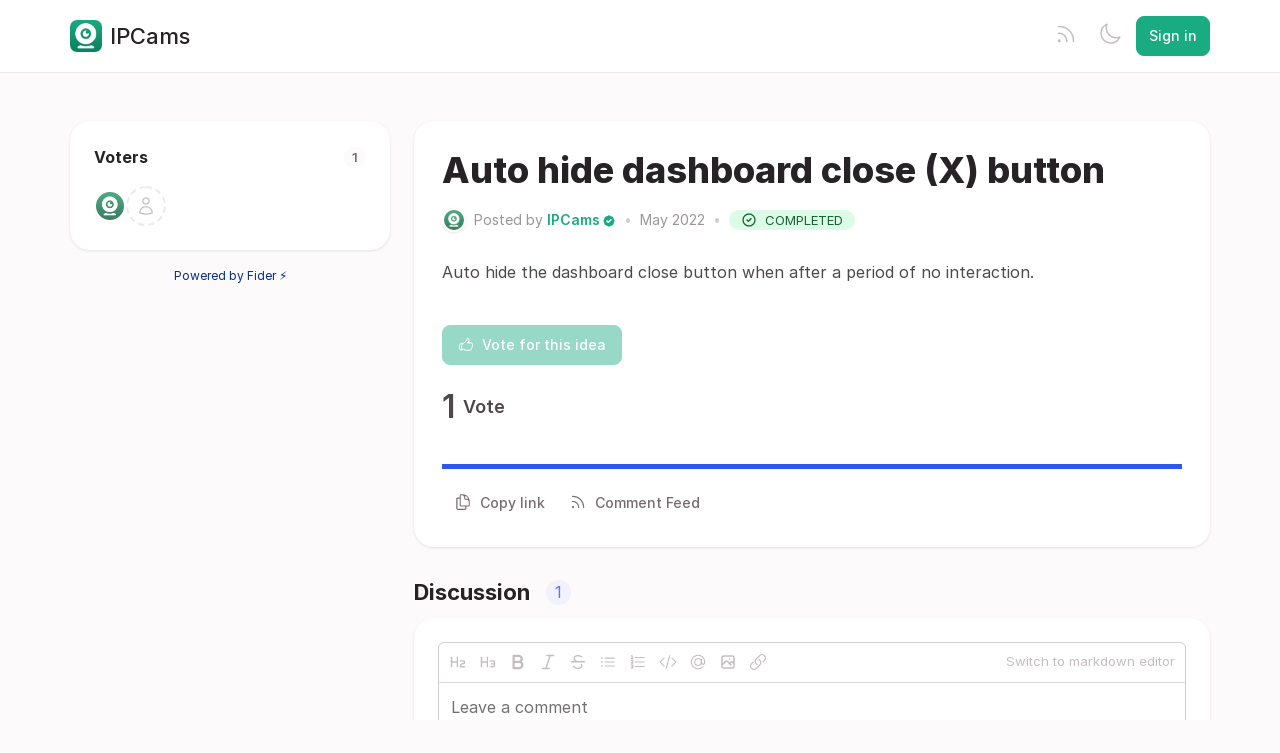

--- FILE ---
content_type: text/html; charset=utf-8
request_url: https://features.ipcams.app/posts/75/auto-hide-dashboard-close-x-button
body_size: 2610
content:
<!DOCTYPE html>
<html lang="en" dir="ltr" data-theme="light">
<head>
  <meta charset="utf-8"/>
  <meta name="viewport" content="width=device-width, initial-scale=1">
  <link rel="icon" href="https://ipcams.fidercdn.com/static/favicon/logos/8VtE0QizUpOfbofHDct25HXKlcwgrsg8OrILPwrrcpijDO3097Qev3yqGUhIhEtQ-icon.jpg?size=64" sizes="64x64" type="image/png">
  <link rel="icon" href="https://ipcams.fidercdn.com/static/favicon/logos/8VtE0QizUpOfbofHDct25HXKlcwgrsg8OrILPwrrcpijDO3097Qev3yqGUhIhEtQ-icon.jpg?size=192" sizes="192x192" type="image/png">
  <link rel="apple-touch-icon" href="https://ipcams.fidercdn.com/static/favicon/logos/8VtE0QizUpOfbofHDct25HXKlcwgrsg8OrILPwrrcpijDO3097Qev3yqGUhIhEtQ-icon.jpg?size=180&bg=white" sizes="180x180" type="image/png">
  
  
    
      <link rel="stylesheet" href="https://ipcams.fidercdn.com/assets/css/common.624509b1924aad523f2e.css" />
    
      <link rel="stylesheet" href="https://ipcams.fidercdn.com/assets/css/main.5ab146679aa9907fed6a.css" />
    
  
  
  
    <link rel=alternate title="IPCams: All Posts" type=application/atom+xml href="/feed/global.atom">
      
      <link rel=alternate title="Auto hide dashboard close (X) button: Comments" type=application/atom+xml href="/feed/posts/32439.atom">
      
  
  
    
      
      <link rel="preload" href="https://ipcams.fidercdn.com/assets/js/locale-en-client-json.27848b1540546cc0574d.js" as="script" />
    
  
    
      <link rel="preload" href="https://ipcams.fidercdn.com/assets/css/common.624509b1924aad523f2e.css" as="style" /><link rel="preload" href="https://ipcams.fidercdn.com/assets/css/ShowPost-ShowPost-page.83fc626bbe4a033f00d2.css" as="style" />
      <link rel="preload" href="https://ipcams.fidercdn.com/assets/js/common.600fb0cd93cff49c4319.js" as="script" /><link rel="preload" href="https://ipcams.fidercdn.com/assets/js/7877.0cc3c28900bf5693a743.js" as="script" /><link rel="preload" href="https://ipcams.fidercdn.com/assets/js/ShowPost-ShowPost-page.d84285b986ff9b4d44fa.js" as="script" />
    
  

  <title>Auto hide dashboard close (X) button · IPCams</title>
  <meta name="description" content="Auto hide the dashboard close button when after a period of no interaction." />
  <meta property="og:title" content="Auto hide dashboard close (X) button · IPCams" />
  <meta property="og:description" content="Auto hide the dashboard close button when after a period of no interaction." />
  <meta property="og:type" content="website" />
  <meta property="og:url" content="https://features.ipcams.app/posts/75/auto-hide-dashboard-close-x-button" />
  <meta property="og:image" content="https://ipcams.fidercdn.com/static/images/logos/8VtE0QizUpOfbofHDct25HXKlcwgrsg8OrILPwrrcpijDO3097Qev3yqGUhIhEtQ-icon.jpg?size=200">
</head>
<body>
  
<noscript class="container page">
  <div class="mt-8">
    <h2 class="text-display2">Please enable JavaScript</h2>
    <p>This website requires JavaScript, please enable and reload the page.</p>
  </div>
</noscript>


  <div id="root"></div><div id="root-modal"></div><div id="root-toastify"></div>

  <script id="server-data" type="application/json">
     
  {"contextID":"rzp9StkMMgXoXFgSY3O1tjCJFglyPpQu","description":"Auto hide the dashboard close button when after a period of no interaction.","page":"ShowPost/ShowPost.page","props":{"attachments":[],"comments":[{"id":36490,"content":"Bonjour","createdAt":"2022-06-02T09:40:21.957506Z","user":{"id":48463,"name":"Walid Yazidi","role":"visitor","avatarURL":"https://ipcams.fidercdn.com/static/avatars/gravatar/48463/Walid%20Yazidi","status":"active","isTrusted":false},"isApproved":true}],"post":{"id":32439,"number":75,"title":"Auto hide dashboard close (X) button","slug":"auto-hide-dashboard-close-x-button","description":"Auto hide the dashboard close button when after a period of no interaction.","createdAt":"2022-05-25T02:09:53.544305Z","user":{"id":42748,"name":"IPCams","role":"administrator","avatarURL":"https://ipcams.fidercdn.com/static/images/avatars/3ab4M9937v056IhMW8F7peEUNxatRMnO0ZeNscPYye79c3tpt24OWec2GW6T2Lr7-screen-shot-2021-07-29-at-10-54-13-pm.png","status":"active","isTrusted":false},"hasVoted":false,"votesCount":1,"commentsCount":1,"status":"completed","response":{"text":"Great news! IPCams 2023.5 was just released and it now dims the dismiss button after a short period of time so it doesn't hide the camera stream.","respondedAt":"2023-08-17T23:27:21.479471Z","user":{"id":42748,"name":"IPCams","role":"administrator","avatarURL":"https://ipcams.fidercdn.com/static/images/avatars/3ab4M9937v056IhMW8F7peEUNxatRMnO0ZeNscPYye79c3tpt24OWec2GW6T2Lr7-screen-shot-2021-07-29-at-10-54-13-pm.png","status":"active","isTrusted":false},"original":null},"tags":[],"isApproved":true},"subscribed":false,"tags":[],"votes":[{"user":{"id":42748,"name":"IPCams","avatarURL":"https://ipcams.fidercdn.com/static/images/avatars/3ab4M9937v056IhMW8F7peEUNxatRMnO0ZeNscPYye79c3tpt24OWec2GW6T2Lr7-screen-shot-2021-07-29-at-10-54-13-pm.png"},"createdAt":"2022-05-25T02:09:53.556356Z"}]},"sessionID":"jrtuiTHsM0kge11x1ZRolcqatJwX3X6NY3yX8pOJdMxPGM8o","settings":{"allowAllowedSchemes":true,"assetsURL":"https://ipcams.fidercdn.com","baseURL":"https://features.ipcams.app","domain":".fider.io","environment":"production","googleAnalytics":"","hasLegal":true,"isBillingEnabled":true,"locale":"en","localeDirection":"ltr","mode":"multi","oauth":[{"provider":"facebook","displayName":"Facebook","clientID":"1440813352626730","url":"/oauth/facebook","callbackURL":"https://login.fider.io/oauth/facebook/callback","logoBlobKey":"","isCustomProvider":false,"isEnabled":true},{"provider":"google","displayName":"Google","clientID":"341475323261-5ocm3erqq94me5is944rhbjmjenemr9t.apps.googleusercontent.com","url":"/oauth/google","callbackURL":"https://login.fider.io/oauth/google/callback","logoBlobKey":"","isCustomProvider":false,"isEnabled":true},{"provider":"github","displayName":"GitHub","clientID":"e57501ba6a447e45ce71","url":"/oauth/github","callbackURL":"https://login.fider.io/oauth/github/callback","logoBlobKey":"","isCustomProvider":false,"isEnabled":true}],"postWithTags":true},"tenant":{"id":1428,"name":"IPCams","subdomain":"ipcams","invitation":"","welcomeMessage":"We'd love to hear what you're thinking about.\n\nWhat can IPCams do better? This is the place for you to vote, discuss and share feature requests and ideas.\n\nTo report bugs, please use the bug report form in the app. It can be found at the bottom of the settings screen.","welcomeHeader":"","cname":"features.ipcams.app","status":1,"locale":"en","isPrivate":false,"logoBlobKey":"logos/8VtE0QizUpOfbofHDct25HXKlcwgrsg8OrILPwrrcpijDO3097Qev3yqGUhIhEtQ-icon.jpg","allowedSchemes":"","isEmailAuthAllowed":true,"isFeedEnabled":true,"preventIndexing":false,"isModerationEnabled":false,"isCommercial":false},"title":"Auto hide dashboard close (X) button · IPCams"}

  </script>

  

    <script type="text/javascript" nonce="rzp9StkMMgXoXFgSY3O1tjCJFglyPpQu">
      ;(function () {
        try {
          if (typeof window !== 'undefined' && window.localStorage) {
            const params = new URLSearchParams(window.location.search)
            let theme = "light"
            if ((params.has("theme") && params.get("theme") === "light") || params.get("theme") === "dark") {
              theme = params.get("theme")
              localStorage.setItem("theme", theme)
              params.delete("theme")
              const newUrl = `${window.location.pathname}?${params.toString()}`
              window.history.replaceState({}, "", newUrl)
            } else {
              theme = localStorage.getItem("theme") || "light"
            }

            if (theme == "light" || theme == "dark") {
              document.body.setAttribute("data-theme", theme)
            }
          }
        } catch (e) {
          document.body.setAttribute("data-theme", "light")
        }
      })()
    </script>

  
  
    
    <script src="https://ipcams.fidercdn.com/assets/js/runtime.55846180a760bc4d9d0e.js" crossorigin="anonymous"></script>
    
    <script src="https://ipcams.fidercdn.com/assets/js/common.600fb0cd93cff49c4319.js" crossorigin="anonymous"></script>
    
    <script src="https://ipcams.fidercdn.com/assets/js/vendor.b020d032dfe8b3771e33.js" crossorigin="anonymous"></script>
    
    <script src="https://ipcams.fidercdn.com/assets/js/markdown.19cd40a27c63c1ec129a.js" crossorigin="anonymous"></script>
    
    <script src="https://ipcams.fidercdn.com/assets/js/main.1ead6ba722e5abc1689e.js" crossorigin="anonymous"></script>
    
  

   
     
    <link rel="stylesheet" href="https://ipcams.fidercdn.com/static/custom/ab5d9960e769b115060ae56dce449c95.css" />
    
  
</body>
</html>


--- FILE ---
content_type: text/css; charset=utf-8
request_url: https://ipcams.fidercdn.com/assets/css/main.5ab146679aa9907fed6a.css
body_size: 22594
content:
@font-face{font-family:"Inter";font-style:normal;font-weight:100;font-display:swap;src:url(/assets/330d40f9d3469c8e913e.woff2?v=4.1) format("woff2")}@font-face{font-family:"Inter";font-style:italic;font-weight:100;font-display:swap;src:url(/assets/7c76674c7eeffe6a82f3.woff2?v=4.1) format("woff2")}@font-face{font-family:"Inter";font-style:normal;font-weight:200;font-display:swap;src:url(/assets/f270980df31d894beaf0.woff2?v=4.1) format("woff2")}@font-face{font-family:"Inter";font-style:italic;font-weight:200;font-display:swap;src:url(/assets/e7ecb03b270636f4642a.woff2?v=4.1) format("woff2")}@font-face{font-family:"Inter";font-style:normal;font-weight:300;font-display:swap;src:url(/assets/8b60946b13251c212cac.woff2?v=4.1) format("woff2")}@font-face{font-family:"Inter";font-style:italic;font-weight:300;font-display:swap;src:url(/assets/5336b8e1c76e1ab00547.woff2?v=4.1) format("woff2")}@font-face{font-family:"Inter";font-style:normal;font-weight:400;font-display:swap;src:url(/assets/85c128721035823e5405.woff2?v=4.1) format("woff2")}@font-face{font-family:"Inter";font-style:italic;font-weight:400;font-display:swap;src:url(/assets/6d7a749f5b9f8ce1ae13.woff2?v=4.1) format("woff2")}@font-face{font-family:"Inter";font-style:normal;font-weight:500;font-display:swap;src:url(/assets/da6143a97b8ed2ae857b.woff2?v=4.1) format("woff2")}@font-face{font-family:"Inter";font-style:italic;font-weight:500;font-display:swap;src:url(/assets/8bf30aa670a798f1dc70.woff2?v=4.1) format("woff2")}@font-face{font-family:"Inter";font-style:normal;font-weight:600;font-display:swap;src:url(/assets/594041393209f0003754.woff2?v=4.1) format("woff2")}@font-face{font-family:"Inter";font-style:italic;font-weight:600;font-display:swap;src:url(/assets/688008097bc0cd638745.woff2?v=4.1) format("woff2")}@font-face{font-family:"Inter";font-style:normal;font-weight:700;font-display:swap;src:url(/assets/54851dc3f5ada849af04.woff2?v=4.1) format("woff2")}@font-face{font-family:"Inter";font-style:italic;font-weight:700;font-display:swap;src:url(/assets/2cf00dc06f67faff98c2.woff2?v=4.1) format("woff2")}@font-face{font-family:"Inter";font-style:normal;font-weight:800;font-display:swap;src:url(/assets/4378ab437cddfc2bbb71.woff2?v=4.1) format("woff2")}@font-face{font-family:"Inter";font-style:italic;font-weight:800;font-display:swap;src:url(/assets/484f10179d33fa2992d9.woff2?v=4.1) format("woff2")}@font-face{font-family:"Inter";font-style:normal;font-weight:900;font-display:swap;src:url(/assets/037d78a2cd9135e7d2c1.woff2?v=4.1) format("woff2")}@font-face{font-family:"Inter";font-style:italic;font-weight:900;font-display:swap;src:url(/assets/bb94c5836b3fd7d86c46.woff2?v=4.1) format("woff2")}@font-face{font-family:"InterVariable";font-weight:100 900;font-style:normal;font-named-instance:"Regular";font-display:swap;src:url(/assets/c504db5c06caaf7cdfba.woff2?v=4.1) format("woff2 supports variations(gvar)"),url(/assets/c504db5c06caaf7cdfba.woff2?v=4.1) format("woff2-variations"),url(/assets/c504db5c06caaf7cdfba.woff2?v=4.1) format("woff2")}@font-face{font-family:"InterVariable";font-weight:100 900;font-style:italic;font-named-instance:"Italic";font-display:swap;src:url(/assets/01dcbad1bac635f9c9cd.woff2?v=4.1) format("woff2 supports variations(gvar)"),url(/assets/01dcbad1bac635f9c9cd.woff2?v=4.1) format("woff2-variations"),url(/assets/01dcbad1bac635f9c9cd.woff2?v=4.1) format("woff2")}html,body{height:100%;box-sizing:border-box}*,*::before,*::after{box-sizing:inherit}body{margin:0px;padding:0px;overflow-x:hidden;min-width:320px;color:var(--colors-gray-800);background-color:var(--colors-gray-100);font-size:16px;font-family:"Inter",ui-sans-serif,system-ui,-apple-system,BlinkMacSystemFont,"Segoe UI","Helvetica Neue",Arial,"Noto Sans",sans-serif,"Apple Color Emoji","Segoe UI Emoji","Segoe UI Symbol","Noto Color Emoji";line-height:1.6}code{font-family:ui-monospace,SFMono-Regular,Menlo,Monaco,Consolas,"Liberation Mono","Courier New",monospace}body,h1,h2,h3,h4,h5,input{-webkit-font-smoothing:antialiased;-moz-osx-font-smoothing:grayscale}pre{margin:0}button,input,select,textarea{margin:0;font-family:"Inter",ui-sans-serif,system-ui,-apple-system,BlinkMacSystemFont,"Segoe UI","Helvetica Neue",Arial,"Noto Sans",sans-serif,"Apple Color Emoji","Segoe UI Emoji","Segoe UI Symbol","Noto Color Emoji";font-size:16px}a{color:var(--colors-gray-900);text-decoration:none}h1,h2,h3,h4,h5{margin:0;font-weight:400;font-size:16px}img{height:100%}.hidden{display:none}.block{display:block}.relative{position:relative}.absolute{position:absolute}.inline-block{display:inline-block}@media only screen and (max-width: 768px){.sm\:hidden{display:none}}@media only screen and (min-width: 768px){.md\:hidden{display:none}}@media only screen and (min-width: 992px){.lg\:hidden{display:none}.lg\:block{display:block}}@media only screen and (min-width: 1200px){.xl\:hidden{display:none}}.container{position:relative;display:block;max-width:100%}@media only screen and (max-width: 768px){.container{width:100vw;margin-left:auto;margin-right:auto}}@media only screen and (min-width: 768px){.container{width:720px;margin-left:auto;margin-right:auto}}@media only screen and (min-width: 992px){.container{width:960px;margin-left:auto;margin-right:auto}}@media only screen and (min-width: 1200px){.container{width:1140px;margin-left:auto;margin-right:auto}}@media only screen and (min-width: 1400px){.container{width:1320px;margin-left:auto;margin-right:auto}}.box{border-radius:12px;background-color:var(--colors-white);border:1px solid var(--colors-gray-200);padding:16px;box-shadow:0 1px 3px 0 rgba(0,0,0,.04),0 1px 2px 0 rgba(0,0,0,.02)}.flex{display:flex}.flex-y{flex-direction:column}.flex-x{flex-direction:row}.flex-grow{flex-grow:1}.flex-wrap{flex-wrap:wrap}.align-self-end{align-self:end}.align-self-start{align-self:start}.flex-items-center{align-items:center}.flex-items-baseline{align-items:baseline}.flex-items-start{align-items:start}.flex-items-end{align-items:end}.justify-between{justify-content:space-between}.justify-evenly{justify-content:space-evenly}.justify-center{justify-content:center}.justify-end{justify-content:end}.justify-full>*{flex:1 1 0}.flex-x.flex--spacing-0>*+*{margin-inline-start:0px}.flex-y.flex--spacing-0>*+*{margin-top:0px}.flex-x.flex--spacing-1>*+*{margin-inline-start:4px}.flex-y.flex--spacing-1>*+*{margin-top:4px}.flex-x.flex--spacing-2>*+*{margin-inline-start:8px}.flex-y.flex--spacing-2>*+*{margin-top:8px}.flex-x.flex--spacing-4>*+*{margin-inline-start:16px}.flex-y.flex--spacing-4>*+*{margin-top:16px}.flex-x.flex--spacing-6>*+*{margin-inline-start:24px}.flex-y.flex--spacing-6>*+*{margin-top:24px}.flex-x.flex--spacing-8>*+*{margin-inline-start:32px}.flex-y.flex--spacing-8>*+*{margin-top:32px}.flex-x.flex--divide-2>*:first-child{padding-inline-end:8px}.flex-x.flex--divide-2>*+*{padding-inline-end:8px;padding-inline-start:8px;border:0 solid var(--colors-gray-200);border-inline-start-width:1px}.flex-x.flex--divide-2>*:last-child{padding-inline-end:0}.flex-y.flex--divide-2>*:first-child{padding-bottom:8px}.flex-y.flex--divide-2>*+*{padding-top:8px;padding-bottom:8px;border:0 solid var(--colors-gray-200);border-top-width:1px}.flex-y.flex--divide-2>*:last-child{padding-bottom:0}.flex-x.flex--divide-4>*:first-child{padding-inline-end:16px}.flex-x.flex--divide-4>*+*{padding-inline-end:16px;padding-inline-start:16px;border:0 solid var(--colors-gray-200);border-inline-start-width:1px}.flex-x.flex--divide-4>*:last-child{padding-inline-end:0}.flex-y.flex--divide-4>*:first-child{padding-bottom:16px}.flex-y.flex--divide-4>*+*{padding-top:16px;padding-bottom:16px;border:0 solid var(--colors-gray-200);border-top-width:1px}.flex-y.flex--divide-4>*:last-child{padding-bottom:0}.flex-x.flex--divide-6>*:first-child{padding-inline-end:24px}.flex-x.flex--divide-6>*+*{padding-inline-end:24px;padding-inline-start:24px;border:0 solid var(--colors-gray-200);border-inline-start-width:1px}.flex-x.flex--divide-6>*:last-child{padding-inline-end:0}.flex-y.flex--divide-6>*:first-child{padding-bottom:24px}.flex-y.flex--divide-6>*+*{padding-top:24px;padding-bottom:24px;border:0 solid var(--colors-gray-200);border-top-width:1px}.flex-y.flex--divide-6>*:last-child{padding-bottom:0}.shadow-sm{box-shadow:0 1px 2px 0 rgba(0,0,0,.03)}.shadow{box-shadow:0 1px 3px 0 rgba(0,0,0,.08),0 1px 2px 0 rgba(0,0,0,.04)}.shadow-lg{box-shadow:0 10px 15px -3px rgba(0,0,0,.08),0 4px 6px -2px rgba(0,0,0,.04)}.rounded{border-radius:4px}.rounded-md{border-radius:8px}.rounded-md-t{border-top-left-radius:8px;border-top-right-radius:8px}.rounded-md-b{border-bottom-left-radius:8px;border-bottom-right-radius:8px}.rounded-full{border-radius:999px}.invisible{visibility:hidden}.border-t{border-top:1px solid}.border-b{border-bottom:1px solid}.overflow-auto{overflow:auto}.border{border:1px solid rgba(0,0,0,0)}.border-2{border:2px solid rgba(0,0,0,0)}.clickable{cursor:pointer;pointer-events:inherit}.hover{transition:all .15s ease}.hover:hover{background-color:var(--colors-gray-50)}.grid{display:grid}.grid-cols-1{grid-template-columns:repeat(1, minmax(0, 1fr))}.grid-cols-3{grid-template-columns:repeat(3, minmax(0, 1fr))}.grid-cols-4{grid-template-columns:repeat(4, minmax(0, 1fr))}@media only screen and (min-width: 992px){.lg\:grid-cols-3{grid-template-columns:repeat(3, minmax(0, 1fr))}.lg\:grid-cols-5{grid-template-columns:repeat(5, minmax(0, 1fr))}}.col-span-3{grid-column:span 3/span 3}.gap-1{gap:4px}.gap-2{gap:8px}.gap-4{gap:16px}.h-4{height:16px}.w-min-4{min-width:16px}.w-5{width:20px}.h-5{height:20px}.w-6{width:24px}.h-6{height:24px}.w-8{width:32px}.h-8{height:32px}.h-10{height:40px}.w-11{width:44px}.h-11{height:44px}.h-20{height:80px}.w-max-4xl{max-width:320px}.h-max-5xl{max-height:400px}.w-max-6xl{max-width:480px}.w-max-7xl{max-width:560px}.w-max-10xl{max-width:800px}.w-full{width:100%}p,pre{margin:0 0 14px;line-height:1.6}p:last-child,pre:last-child{margin-bottom:0}.text-large{font-size:26px;color:var(--colors-gray-900);font-weight:700;letter-spacing:-1px}.text-display2{font-size:22px;font-weight:500;letter-spacing:-1px}.header-emphasis{color:var(--colors-primary-base)}.text-display{font-size:32px;font-weight:800}.text-header{font-size:22px;color:var(--colors-gray-900);font-weight:500}.text-title{font-size:18px;color:var(--colors-gray-900);font-weight:500}.text-subtitle{font-size:16px;color:var(--colors-gray-900);font-weight:500}.text-body{font-size:16px;color:var(--colors-gray-700);line-height:1.6}.text-sm{font-size:14px}.text-lg{font-size:18px}.text-2xl{font-size:26px}.text-category{font-size:13px;font-weight:600;color:var(--colors-gray-700);text-transform:uppercase}.text-muted{font-size:13px;color:var(--colors-gray-600)}.text-link{color:var(--colors-primary-base)}.nowrap{white-space:nowrap;overflow:hidden;text-overflow:ellipsis}.text-link:hover{color:var(--colors-blue-800);text-decoration:underline}.text-sm{font-size:14px}.text-xs{font-size:13px}.text-2xs{font-size:12px}.text-xl{font-size:22px}.hover\:underline:hover{text-decoration:underline}.text-center{text-align:center}.text-left{text-align:left}.text-normal{font-weight:400}.text-medium{font-weight:500}.text-semibold{font-weight:600}.text-bold{font-weight:700}.uppercase{text-transform:uppercase}.text-break{word-break:break-word;overflow-wrap:break-word}#root{height:100%;display:flex;flex-direction:column}.page{padding-top:24px;padding-bottom:24px}@media only screen and (max-width: 768px){.page{width:calc(100vw - 20px);margin-inline-start:10px;margin-inline-end:10px}}*:focus{outline:0;transition:all .15s ease}*:focus:not(.no-focus){border-color:var(--colors-primary-base) !important;box-shadow:0 0 0 3px rgba(45,87,237,.1) !important}.mx-auto{margin-right:auto;margin-left:auto}.ml-auto{margin-left:auto}.m-0{margin:0px}.mb-0{margin-bottom:0px}.p-0{padding:0px}.pt-0{padding-top:0px}.mb-1{margin-bottom:4px}.mt-1{margin-top:4px}.ml-1{margin-inline-start:4px}.mr-1{margin-inline-end:4px}.my-1{margin-bottom:4px;margin-top:4px}.p-1{padding:4px}.pr-1{padding-inline-end:4px}.px-1{padding-inline-start:4px;padding-inline-end:4px}.py-1{padding-bottom:4px;padding-top:4px}.mb-2{margin-bottom:8px}.mt-2{margin-top:8px}.ml-2{margin-inline-start:8px}.mr-2{margin-inline-end:8px}.p-2{padding:8px}.px-2{padding-inline-start:8px;padding-inline-end:8px}.py-2{padding-bottom:8px;padding-top:8px}.mb-3{margin-bottom:12px}.mt-3{margin-top:12px}.mr-3{margin-inline-end:12px}.p-3{padding:12px}.pb-3{padding-bottom:12px}.pt-3{padding-top:12px}.px-3{padding-inline-start:12px;padding-inline-end:12px}.py-3{padding-bottom:12px;padding-top:12px}.mb-4{margin-bottom:16px}.mt-4{margin-top:16px}.mr-4{margin-inline-end:16px}.my-4{margin-bottom:16px;margin-top:16px}.p-4{padding:16px}.pt-4{padding-top:16px}.px-4{padding-inline-start:16px;padding-inline-end:16px}.py-4{padding-bottom:16px;padding-top:16px}.mb-5{margin-bottom:20px}.pr-5{padding-inline-end:20px}.mb-6{margin-bottom:24px}.mt-6{margin-top:24px}.p-6{padding:24px}.pb-6{padding-bottom:24px}.pl-6{padding-inline-start:24px}.mt-7{margin-top:28px}.pt-7{padding-top:28px}.mb-8{margin-bottom:32px}.mt-8{margin-top:32px}.p-8{padding:32px}.px-9{padding-inline-start:36px;padding-inline-end:36px}[data-tooltip]{position:relative}[data-tooltip]::before{background-color:var(--colors-gray-700);color:var(--colors-white);font-size:11px;padding:4px 6px;width:max-content;border-radius:4px;position:absolute;text-align:center;bottom:40px;font-weight:500;left:50%;content:attr(data-tooltip);transform:translate(-50%, 100%) scale(0);transition:.1s}[data-tooltip]:hover:before{display:block;transform:translate(-50%, 100%) scale(1)}body[data-theme=light]{--colors-gray-100: #fcfafa;--colors-gray-200: #eeebeb;--colors-gray-300: #e0dcdd;--colors-gray-400: #d2cdcf;--colors-gray-500: #c4bec0;--colors-gray-600: #9d9598;--colors-gray-700: #756e71;--colors-gray-800: #4e474b;--colors-gray-900: #262225;--colors-gray-50: #f9fafb;--colors-green-900: #14532d;--colors-green-800: #166534;--colors-green-700: #15803d;--colors-green-600: #16a34a;--colors-green-500: #22c55e;--colors-green-400: #4ade80;--colors-green-300: #86efac;--colors-green-200: #bbf7d0;--colors-green-100: #dcfce7;--colors-green-50: #f0fdf4;--colors-yellow-900: #78350f;--colors-yellow-800: #92400e;--colors-yellow-700: #b45309;--colors-yellow-600: #d97706;--colors-yellow-500: #f59e0b;--colors-yellow-400: #fbbf24;--colors-yellow-300: #fcd34d;--colors-yellow-200: #fde68a;--colors-yellow-100: #fef3c7;--colors-yellow-50: #fffbeb;--colors-blue-100: #f2f2ff;--colors-blue-200: #c2c4ff;--colors-blue-300: #909bfd;--colors-blue-400: #5e76f7;--colors-blue-500: #2d57ed;--colors-blue-600: #0f3ebb;--colors-blue-700: #03308a;--colors-blue-800: #002358;--colors-blue-900: #001126;--colors-blue-50: #f0f9ff;--colors-red-900: #7f1d1d;--colors-red-800: #991b1b;--colors-red-700: #b91c1c;--colors-red-600: #dc2626;--colors-red-500: #ef4444;--colors-red-400: #f87171;--colors-red-300: #fca5a5;--colors-red-200: #fecaca;--colors-red-100: #fee2e2;--colors-red-50: #fef2f2;--colors-primary-light: var(--primary-color-light, #c2c4ff);--colors-primary-base: var(--primary-color, #2d57ed);--colors-primary-dark: var(--primary-color-dark, #03308a);--colors-white: #fff;--colors-black: #262225}body[data-theme=light] .bg-gray-100{background-color:#fcfafa}body[data-theme=light] .hover\:bg-gray-100:hover{background-color:#fcfafa}body[data-theme=light] .bg-gray-200{background-color:#eeebeb}body[data-theme=light] .hover\:bg-gray-200:hover{background-color:#eeebeb}body[data-theme=light] .border-gray-200{border-color:#eeebeb}body[data-theme=light] .border-gray-300{border-color:#e0dcdd}body[data-theme=light] .text-gray-400{color:#d2cdcf}body[data-theme=light] .border-gray-400{border-color:#d2cdcf}body[data-theme=light] .text-gray-500{color:#c4bec0}body[data-theme=light] .text-gray-600{color:#9d9598}body[data-theme=light] .text-gray-700{color:#756e71}body[data-theme=light] .border-gray-700{border-color:#756e71}body[data-theme=light] .text-gray-800{color:#4e474b}body[data-theme=light] .text-gray-900{color:#262225}body[data-theme=light] .bg-gray-50{background-color:#f9fafb}body[data-theme=light] .text-green-800{color:#166534}body[data-theme=light] .text-green-700{color:#15803d}body[data-theme=light] .text-green-600{color:#16a34a}body[data-theme=light] .text-green-500{color:#22c55e}body[data-theme=light] .border-green-400{border-color:#4ade80}body[data-theme=light] .bg-green-200{background-color:#bbf7d0}body[data-theme=light] .bg-green-100{background-color:#dcfce7}body[data-theme=light] .text-yellow-800{color:#92400e}body[data-theme=light] .text-yellow-500{color:#f59e0b}body[data-theme=light] .border-yellow-500{border-color:#f59e0b}body[data-theme=light] .border-yellow-400{border-color:#fbbf24}body[data-theme=light] .bg-yellow-100{background-color:#fef3c7}body[data-theme=light] .bg-yellow-50{background-color:#fffbeb}body[data-theme=light] .bg-blue-100{background-color:#f2f2ff}body[data-theme=light] .hover\:bg-blue-200:hover{background-color:#c2c4ff}body[data-theme=light] .border-blue-200{border-color:#c2c4ff}body[data-theme=light] .border-blue-400{border-color:#5e76f7}body[data-theme=light] .border-blue-500{border-color:#2d57ed}body[data-theme=light] .text-blue-600{color:#0f3ebb}body[data-theme=light] .text-blue-700{color:#03308a}body[data-theme=light] .text-blue-800{color:#002358}body[data-theme=light] .hover\:text-blue-800:hover{color:#002358}body[data-theme=light] .bg-blue-50{background-color:#f0f9ff}body[data-theme=light] .text-red-800{color:#991b1b}body[data-theme=light] .text-red-700{color:#b91c1c}body[data-theme=light] .text-red-500{color:#ef4444}body[data-theme=light] .border-red-300{border-color:#fca5a5}body[data-theme=light] .bg-red-100{background-color:#fee2e2}body[data-theme=light] .bg-primary-light{background-color:var(--primary-color-light, #c2c4ff)}body[data-theme=light] .text-primary-base{color:var(--primary-color, #2d57ed)}body[data-theme=light] .bg-primary-base{background-color:var(--primary-color, #2d57ed)}body[data-theme=light] .border-primary-base{border-color:var(--primary-color, #2d57ed)}body[data-theme=light] .bg-primary-dark{background-color:var(--primary-color-dark, #03308a)}body[data-theme=light] .text-white{color:#fff}body[data-theme=light] .bg-white{background-color:#fff}body[data-theme=dark]{--colors-gray-100: #2e2e2e;--colors-gray-200: #3a3a3a;--colors-gray-300: #474747;--colors-gray-400: #545454;--colors-gray-500: #616161;--colors-gray-600: #838383;--colors-gray-700: #a0a0a0;--colors-gray-800: #c1c1c1;--colors-gray-900: #fefefe;--colors-gray-50: #1a1a1a;--colors-green-100: #0a3d1a;--colors-green-200: #14532d;--colors-green-300: #166534;--colors-green-400: #15803d;--colors-green-500: #22c55e;--colors-green-600: #4ade80;--colors-green-700: #86efac;--colors-green-800: #bbf7d0;--colors-green-900: #dcfce7;--colors-green-50: #0a3d1a;--colors-yellow-100: #4a2c0a;--colors-yellow-200: #78350f;--colors-yellow-300: #92400e;--colors-yellow-400: #b45309;--colors-yellow-500: #d97706;--colors-yellow-600: #f59e0b;--colors-yellow-700: #fbbf24;--colors-yellow-800: #fde68a;--colors-yellow-900: #fef3c7;--colors-yellow-50: #4a2c0a;--colors-blue-100: #11263a;--colors-blue-200: #001a33;--colors-blue-300: #00306a;--colors-blue-400: #0440a3;--colors-blue-500: #124edb;--colors-blue-600: #3669ff;--colors-blue-700: #7091ff;--colors-blue-800: #b0c1ff;--colors-blue-900: #e0e4ff;--colors-blue-50: #11263a;--colors-red-100: #4a1a1a;--colors-red-200: #7f1d1d;--colors-red-300: #991b1b;--colors-red-400: #b91c1c;--colors-red-500: #dc2626;--colors-red-600: #ef4444;--colors-red-700: #f87171;--colors-red-800: #fca5a5;--colors-red-900: #fecaca;--colors-red-50: #4a1a1a;--colors-primary-light: var(--primary-color-light, #9eacfc);--colors-primary-base: var(--primary-color, #7aa8ff);--colors-primary-dark: var(--primary-color-dark, #6893e3);--colors-white: #1a1a1a;--colors-black: #d3d3d3}body[data-theme=dark] .bg-gray-100{background-color:#2e2e2e}body[data-theme=dark] .hover\:bg-gray-100:hover{background-color:#2e2e2e}body[data-theme=dark] .bg-gray-200{background-color:#3a3a3a}body[data-theme=dark] .hover\:bg-gray-200:hover{background-color:#3a3a3a}body[data-theme=dark] .border-gray-200{border-color:#3a3a3a}body[data-theme=dark] .border-gray-300{border-color:#474747}body[data-theme=dark] .text-gray-400{color:#545454}body[data-theme=dark] .border-gray-400{border-color:#545454}body[data-theme=dark] .text-gray-500{color:#616161}body[data-theme=dark] .text-gray-600{color:#838383}body[data-theme=dark] .text-gray-700{color:#a0a0a0}body[data-theme=dark] .border-gray-700{border-color:#a0a0a0}body[data-theme=dark] .text-gray-800{color:#c1c1c1}body[data-theme=dark] .text-gray-900{color:#fefefe}body[data-theme=dark] .bg-gray-50{background-color:#1a1a1a}body[data-theme=dark] .bg-green-100{background-color:#0a3d1a}body[data-theme=dark] .bg-green-200{background-color:#14532d}body[data-theme=dark] .border-green-400{border-color:#15803d}body[data-theme=dark] .text-green-500{color:#22c55e}body[data-theme=dark] .text-green-600{color:#4ade80}body[data-theme=dark] .text-green-700{color:#86efac}body[data-theme=dark] .text-green-800{color:#bbf7d0}body[data-theme=dark] .bg-yellow-100{background-color:#4a2c0a}body[data-theme=dark] .border-yellow-400{border-color:#b45309}body[data-theme=dark] .text-yellow-500{color:#d97706}body[data-theme=dark] .border-yellow-500{border-color:#d97706}body[data-theme=dark] .text-yellow-800{color:#fde68a}body[data-theme=dark] .bg-yellow-50{background-color:#4a2c0a}body[data-theme=dark] .bg-blue-100{background-color:#11263a}body[data-theme=dark] .hover\:bg-blue-200:hover{background-color:#001a33}body[data-theme=dark] .border-blue-200{border-color:#001a33}body[data-theme=dark] .border-blue-400{border-color:#0440a3}body[data-theme=dark] .border-blue-500{border-color:#124edb}body[data-theme=dark] .text-blue-600{color:#3669ff}body[data-theme=dark] .text-blue-700{color:#7091ff}body[data-theme=dark] .text-blue-800{color:#b0c1ff}body[data-theme=dark] .hover\:text-blue-800:hover{color:#b0c1ff}body[data-theme=dark] .bg-blue-50{background-color:#11263a}body[data-theme=dark] .bg-red-100{background-color:#4a1a1a}body[data-theme=dark] .border-red-300{border-color:#991b1b}body[data-theme=dark] .text-red-500{color:#dc2626}body[data-theme=dark] .text-red-700{color:#f87171}body[data-theme=dark] .text-red-800{color:#fca5a5}body[data-theme=dark] .bg-primary-light{background-color:var(--primary-color-light, #9eacfc)}body[data-theme=dark] .text-primary-base{color:var(--primary-color, #7aa8ff)}body[data-theme=dark] .bg-primary-base{background-color:var(--primary-color, #7aa8ff)}body[data-theme=dark] .border-primary-base{border-color:var(--primary-color, #7aa8ff)}body[data-theme=dark] .bg-primary-dark{background-color:var(--primary-color-dark, #6893e3)}body[data-theme=dark] .text-white{color:#1a1a1a}body[data-theme=dark] .bg-white{background-color:#1a1a1a}


--- FILE ---
content_type: text/css
request_url: https://ipcams.fidercdn.com/static/custom/ab5d9960e769b115060ae56dce449c95.css
body_size: -177
content:
:root {
    --primary-color:#19ab81;
    --primary-color-dark:#398064;
}

--- FILE ---
content_type: text/javascript; charset=utf-8
request_url: https://ipcams.fidercdn.com/assets/js/ShowPost-ShowPost-page.d84285b986ff9b4d44fa.js
body_size: 378
content:
"use strict";(globalThis.webpackChunkfider=globalThis.webpackChunkfider||[]).push([[2314],{1239:(e,t,a)=>{a.r(t),a.d(t,{default:()=>l});var i=a(6540),s=a(4086),n=a(8037);function l(e){return i.createElement(i.Fragment,null,i.createElement(s.Y9,null),i.createElement("div",{id:"p-show-post",className:"page container"},i.createElement(n.R,{postNumber:e.post.number,initialPost:e.post,initialSubscribed:e.subscribed,initialComments:e.comments,initialTags:e.tags,initialVotes:e.votes,initialAttachments:e.attachments}),i.createElement(s.q9,{slot:"show-post",className:"mt-3"})))}}}]);
//# sourceMappingURL=ShowPost-ShowPost-page.d84285b986ff9b4d44fa.js.map